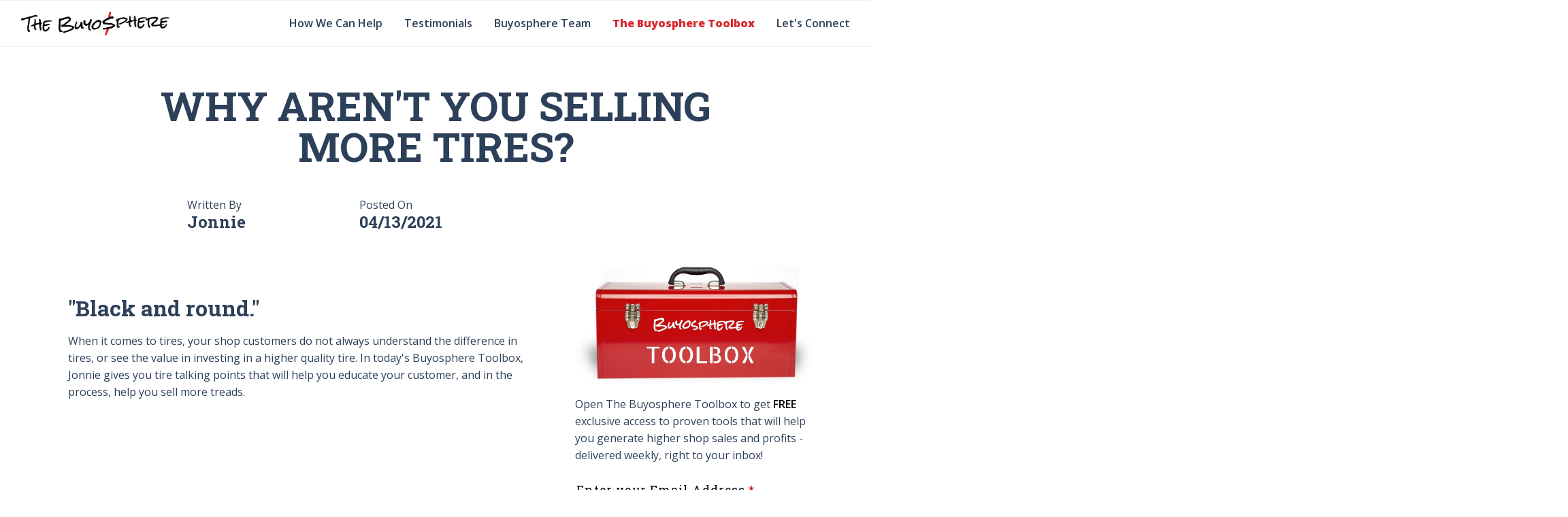

--- FILE ---
content_type: text/html; charset=UTF-8
request_url: https://www.thebuyosphere.com/insights/articles/why-arent-you-selling-more-tires
body_size: 9397
content:




<!DOCTYPE html>
<!--[if lt IE 7]>
<html class="no-js lt-ie9 lt-ie8 lt-ie7"> <![endif]-->
<!--[if IE 7]>
<html class="no-js lt-ie9 lt-ie8"> <![endif]-->
<!--[if IE 8]>
<html class="no-js lt-ie9"> <![endif]-->
<!--[if gt IE 8]><!-->
<html class="no-js"> <!--<![endif]-->
<head>
    <meta charset="utf-8">
    <meta http-equiv="X-UA-Compatible" content="IE=edge,chrome=1">

    <meta name="viewport" content="width=device-width,initial-scale=1.0">

    
    <link rel="icon" href="https://storage.googleapis.com/buyosphere_media/_favicon/buyosphere-logo-favicon.png" type="image/png">

    <link rel="stylesheet" href="/resources/css/production.css">

    <link rel="stylesheet" href="https://fonts.googleapis.com/css?family=Nunito+Sans:400,600,800|Russo+One">

    <link rel="stylesheet" href="https://use.typekit.net/foc7lza.css">

    <script id="mcjs">!function(c,h,i,m,p){m=c.createElement(h),p=c.getElementsByTagName(h)[0],m.async=1,m.src=i,p.parentNode.insertBefore(m,p)}(document,"script","https://chimpstatic.com/mcjs-connected/js/users/e9764523d3806f2076c6aeb5e/1b0f09a41a3826ebdd2ba781c.js");</script>

    <script type='text/javascript' src='https://platform-api.sharethis.com/js/sharethis.js#property=5e0a2c0de57ba30012e231cc&product=inline-share-buttons&cms=sop' async='async'></script>



    <!--[if lte IE 8]>
    <link rel="stylesheet" href="/resources/css/fallback.css">
    <link rel="stylesheet" href="/resources/css/ie8.css">
    <![endif]-->

    

    <title>The Buyosphere | Why Aren&#039;t You Selling More Tires?</title><meta name="generator" content="SEOmatic">
<meta name="description" content="These tools will help you sell more treads.">
<meta name="referrer" content="no-referrer-when-downgrade">
<meta name="robots" content="all">
<meta content="en_US" property="og:locale">
<meta content="The Buyosphere" property="og:site_name">
<meta content="website" property="og:type">
<meta content="https://www.thebuyosphere.com/insights/articles/why-arent-you-selling-more-tires" property="og:url">
<meta content="Why Aren&#039;t You Selling More Tires?" property="og:title">
<meta content="These tools will help you sell more treads." property="og:description">
<meta content="https://storage.googleapis.com/buyosphere_media/_1200x630_crop_center-center_82_none/tire-sales-training-the-buyosphere_2021-04-13-144529.PNG?mtime=1618325130" property="og:image">
<meta content="1200" property="og:image:width">
<meta content="630" property="og:image:height">
<link href="https://www.thebuyosphere.com/insights/articles/why-arent-you-selling-more-tires" rel="canonical">
<link href="https://www.thebuyosphere.com" rel="home">
<link type="text/plain" href="https://www.thebuyosphere.com/humans.txt" rel="author"></head>

   <body class="insights">
    <div id="fb-root"></div>
<script async defer crossorigin="anonymous" src="https://connect.facebook.net/en_US/sdk.js#xfbml=1&version=v3.3"></script>
        <div class="site-content">
            <div class="headerContain">


  <!-- End Tophat -->

  <header>
    <div class="container-fluid">
      <div class="row align-items-center">
        <div class="col-12 col-lg-12 justify-content-lg-end d-lg-block">
          <div class="mainnav" id="mobile-menu">
            <div class="nav-wrapper d-flex align-items-center">
              <div class="logo"><a href="https://www.thebuyosphere.com/"><img width="350" src="https://storage.googleapis.com/buyosphere_media/buyosphere-logo.png" alt="The Buyosphere"></a></div>
              <nav class="justify-content-end">
                <ul class="d-none d-lg-flex nav" ><li class=" " ><a href="https://www.thebuyosphere.com/how-we-can-help" class=" "  >How We Can Help</a></li><li class=" " ><a href="https://www.thebuyosphere.com/who-weve-helped" class=" "  >Testimonials</a></li><li class=" " ><a href="https://www.thebuyosphere.com/the-helpers" class=" "  >Buyosphere Team</a></li><li class=" " ><a href="/insights" class="nav-active "  >The Buyosphere Toolbox</a></li><li class=" " ><a href="https://www.thebuyosphere.com/contact" class=" "  >Let&#039;s Connect</a></li></ul>
                <ul class="list-inline d-none d-lg-flex">
            


                      </ul>
                <ul class="d-block d-lg-none">
                  <li class="justify-content-end"><a href="#" id="mobileTrigger"><i class="fas fa-bars"></i></a></li>
                </ul>
              </nav>
            </div>
          </div>
        </div>
      </div>
    </div>
</header>
</div><!-- Header Row -->


            <div id="articleContent" class="contentBlock ">

	<section class="article-meta mt-4 pb-0">
		<div class="container">
			<div class="row">
				<div class="col-12 col-lg-10 offset-lg-1 text-center mb-4">
										<h1>Why Aren&#039;t You Selling More Tires?</h1>
				</div>
				<div class="col-12 col-lg-8 offset-lg-2">
					<div class="row meta text-left align-items-center">
						<div class="col">
							<p class="mb-0">Written By</p>
							<h5>Jonnie</h5>
						</div>
						<div class="col">
							<p class="mb-0">Posted On</p>
							<h5>04/13/2021</h5>
						</div>
						<div class="col">
							<div class="sharethis-inline-share-buttons"></div>
						</div>
					</div>
				</div>
			</div>

		</div>
	</section>
	<section class="main-content pt-0" >
		<div class="container">
						<div class="row">
				<div class="col-12 col-lg-8">
										
		    <div class="builder-section builder-multiColumn ">
	<div class="block-container-multiColumn section-white">
    <div class="container main-content">
        <div class="row  ">
                                        <div class="index-59567-1 col-12 col-md-12 ">
    <div class="module" data-aos="fade-up" >
        <h4>"Black and round."&nbsp;</h4>
<p>When it comes to tires, your shop customers do not always understand the difference in tires, or&nbsp;see the value in investing in a higher quality tire.&nbsp;In today's Buyosphere Toolbox, Jonnie gives you tire talking points that will help you educate your customer, and in the process, help you&nbsp;sell more treads.&nbsp;</p>
<figure><iframe width="500" height="281" src="//www.youtube.com/embed/asXmGQW3wgA" frameborder="0" allowfullscreen=""></iframe></figure>




            </div>
</div>                    </div>
    </div>
</div>

</div>
										</div>
								<div class="col-12 col-lg-4 mt-4">
					<figure style="margin-bottom:1em"><img src="https://storage.googleapis.com/buyosphere_media/buyosphere-toolbox-3.jpg" data-image="20572"></figure>
					<p>Open The Buyosphere Toolbox to get&nbsp;<strong>FREE</strong> exclusive access to proven tools that will&nbsp;help you&nbsp;generate higher shop sales and profits - delivered weekly, right to your inbox!</p>
					<style>label.required:after{content:"*";color:#d00;margin-left:5px}ul.errors{display:block !important}.is-invalid{color:#dc3545}.submit-align-left{text-align:left}.submit-align-right{text-align:right}.submit-align-center{text-align:center}.submit-align-center button:not(:first-of-type),.submit-align-left button:not(:first-of-type),.submit-align-right button:not(:first-of-type){margin-left:5px}.submit-align-spread button:first-child{float:left}.submit-align-spread button:last-child{float:right}</style>

<form  method="post" class="main-form" data-id="0e24db-form-8oWe9jZpP_0dc8_c871dd38eb361bea5567de6cf44ac3172d10fa8269703ee3bf830" data-disable-submit >
<input type="hidden" name="action" value="freeform/api/form" /><input type="hidden" name="formHash" value="8oWe9jZpP_0dc8_c871dd38eb361bea5567de6cf44ac3172d10fa8269703ee3bf830" /><input type="hidden" name="CRAFT_CSRF_TOKEN" value="yfWBtQ6erLdsTV9l092zcWlcwwZM-JL69iHw_lnwEq9APmst9Drs5ozB0exJ9dnOQQ4oIv6K_DdfNZFXI8vdqJEMt6hgxVTOM29cRr0Npas=" /><input  class name="vGJLVMJW6" type="hidden" id="form-input-vGJLVMJW6" value="1"/><a id="0e24db-form-8oWe9jZpP_0dc8_c871dd38eb361bea5567de6cf44ac3172d10fa8269703ee3bf830"></a><div style="position: absolute !important; width: 0 !important; height: 0 !important; overflow: hidden !important;" aria-hidden="true" tabindex="-1"><label aria-hidden="true" tabindex="-1" for="freeform_form_handle_8421b4">Leave this field blank</label><input type="text" value="4cbd73" name="freeform_form_handle_8421b4" id="freeform_form_handle_8421b4" aria-hidden="true" tabindex="-1" /></div>



    <div class="row ">
                    
            
                                    
                        
                                    
            
            <div class="form-group col-sm-12 col-xs-12">
                
                    <label for="form-input-email" class="required">Enter your Email Address</label>
<input  class="form-control" name="email" type="email" id="form-input-email" placeholder="email address"/>

                            </div>
            </div>
    <div class="row ">
                    
            
                                    
                        
                                    
                                        
            <div class="form-group col-sm-12 col-xs-12 submit-align-left">
                
                    <button  class="button" data-submit-button="1" type="submit" name="form_page_submit">Subscribe</button>

                            </div>
            </div>

</form>

<script>
  var form = document.querySelector('[data-id="0e24db-form-8oWe9jZpP_0dc8_c871dd38eb361bea5567de6cf44ac3172d10fa8269703ee3bf830"]');
  if (form) {
    form.addEventListener("freeform-ready", function (event) {
      var freeform = event.target.freeform;

      freeform.setOption("errorClassBanner", ["alert", "alert-danger", "errors"]);
      freeform.setOption("errorClassList", ["help-block", "errors", "invalid-feedback"]);
      freeform.setOption("errorClassField", ["is-invalid", "has-error"]);
      freeform.setOption("successClassBanner", ["alert", "alert-success", "form-success"]);

    })

    form.addEventListener("freeform-stripe-styling", (event) => {
      event.detail.base = {
        fontSize: "16px",
        fontFamily: "-apple-system,BlinkMacSystemFont,\"Segoe UI\",Roboto,\"Helvetica Neue\",Arial,sans-serif,\"Apple Color Emoji\",\"Segoe UI Emoji\",\"Segoe UI Symbol\",\"Noto Color Emoji\"",
      }
    })
  }
</script>

				</div>
				
			</div>
			<div class="row">
				<div class="col-12 col-lg-10 offset-lg-1">
					    <div id="disqus_thread"></div>
<script data-cfasync="false" type="text/javascript">
    /**
     *  RECOMMENDED CONFIGURATION VARIABLES: EDIT AND UNCOMMENT THE SECTION BELOW TO INSERT DYNAMIC VALUES FROM YOUR PLATFORM OR CMS.
     *  LEARN WHY DEFINING THESE VARIABLES IS IMPORTANT: https://disqus.com/admin/universalcode/#configuration-variables
     */

    if (typeof disqus_config !== 'undefined') {
        var _old_disqus_config = disqus_config;
    }
    var disqus_config = function() {
        if (typeof _old_disqus_config !== 'undefined') {
            _old_disqus_config.apply(this);
        }
        this.page.url = 'https://www.thebuyosphere.com/insights/articles/why-arent-you-selling-more-tires';
        this.page.identifier = 'why-arent-you-selling-more-tires';
        this.page.title = 'Why Aren&#039;t You Selling More Tires?';
        this.page.category_id = '';
        this.language = '';
        };
    // Lazy load the Disqus JavaScript as per https://www.samclarke.com/lazy-loading-disqus/
    (function (doc, win) {
        var script;
        var isLoaded;
        var element;
        var eventCallback;
        var threashold = win.innerHeight * .75;

        if (element) {
            addEventListener('scroll', eventCallback);
            addEventListener('resize', eventCallback);
        }

        function throttle(fn, delay) {
            var lastCalled = 0;
            var timeout;

            return function () {
                var now = +new Date;
                var remaining = delay - (now - lastCalled);
                var args = arguments;

                clearTimeout(timeout);

                if (remaining > 0) {
                    timeout = setTimeout(function () {
                        lastCalled = now;
                        fn.apply(null, args);
                    }, remaining);
                } else {
                    lastCalled = now;
                    fn.apply(null, args);
                }
            };
        }

        function isPassedThreashold() {
            var top = element.getBoundingClientRect().top;
            return top - win.innerHeight <= threashold;
        }

        function lazyLoad() {
            if (!isLoaded && isPassedThreashold()) {
                removeEventListener('scroll', eventCallback);
                removeEventListener('resize', eventCallback);

                script = doc.createElement('script');
                script.async = true;
                script.src = '//the-buyosphere-1.disqus.com/embed.js';  // IMPORTANT: Replace EXAMPLE with your forum shortname!
                script.setAttribute('data-timestamp', +new Date());

                element.innerHTML = 'Loading comments...';

                (doc.head || doc.body).appendChild(script);

                isLoaded = true;
            }
        }

        win.disqusLazy = function (opts) {
            opts = opts || {};
            eventCallback = throttle(lazyLoad, opts.throttle || 100);
            element = opts.element || doc.getElementById('disqus_thread');
            threashold = opts.threashold || win.innerHeight * .75;

            if (element) {
                addEventListener('scroll', eventCallback);
                addEventListener('resize', eventCallback);
            }
        };
    }(document, window));
    disqusLazy();
</script>
<noscript>Please enable JavaScript to view the <a href="https://disqus.com/?ref_noscript" rel="nofollow">comments powered by Disqus.</a></noscript>


				</div>

			</div>
		</div>
	</section>
	<section class="return">
		<div class="container">
			<div class="row">
				<div class="col-12 mb-4">
					<h5 class="serif">Share</h5>
					<div class="sharethis-inline-share-buttons"></div>
				</div>
			</div>
			<div class="row">
				<div class="col-12">
					<a href="https://www.thebuyosphere.com/insights"><i class="fas fa-angle-left"></i>&nbsp;Return to All Articles</a>
				</div>
			</div>
		</div>
	</section>
</div>
<script id="dsq-count-scr" src="//the-buyosphere-2.disqus.com/count.js" async></script>
            

<footer class="section-default">
    <div class="container">
      <div class="row align-items-center justify-content-center">
        <div class="col-12 col-lg-4">
          <a class="logo brand-link" href="/"><img  src="https://storage.googleapis.com/buyosphere_media/buyosphere-rev.png" alt="The Buyosphere"></a>
          <ul class="list-inline mt-4">
                         


                      </ul>
        </div>
        <div class="col-12 col-lg-8">
          <div class="row mb-4">
                         <div class="col-12">
              <div class="mainnav">

              <ul class="d-lg-flex text-center text-lg-left" ><li class=" " ><a href="https://www.thebuyosphere.com/how-we-can-help" class=" "  >How We Can Help</a></li><li class=" " ><a href="https://www.thebuyosphere.com/who-weve-helped" class=" "  >Testimonials</a></li><li class=" " ><a href="https://www.thebuyosphere.com/the-helpers" class=" "  >Buyosphere Team</a></li><li class=" " ><a href="/insights" class=" "  >The Buyosphere Toolbox</a></li><li class=" " ><a href="https://www.thebuyosphere.com/contact" class=" "  >Let&#039;s Connect</a></li></ul>
            </div>

            </div>
                        <div class="col-12">
              <div class="mainnav">
                <ul class="d-lg-flex text-center text-lg-left">
                  <li><a href="https://www.thebuyosphere.com/privacy-policy">Privacy Policy</a></li>
                </ul>
              </div>
            </div>
          </div>
          <div class="row">
            <div class="col-10">
              <div class="input-group mb-3">
                                <button type="button" class="button" data-toggle="modal" data-target="#signUp">
                  Newsletter Signup
                </button>
                              </div>
            </div>
          </div>
        </div>
      </div>
    </div>
  </footer>

  <!-- Modal -->
<div class="modal fade" id="signUp" tabindex="-1" role="dialog" aria-labelledby="exampleModalLabel" aria-hidden="true">
  <div class="modal-dialog" role="document">
    <div class="modal-content">
      <div class="modal-header">
        <div class="row align-items-center">

          <div class="col-6">
            <img src="https://storage.googleapis.com/buyosphere_media/buyosphere-toolbox-3.jpg" alt="">
          </div>
          <div class="col-6">
        <h4 class="modal-title" id="exampleModalLabel">Sign up for The Buyosphere Toolbox!</h4>
        <p>Join the other Buyosphere Fanatics and subscribe to our FREE toolbox!</p>

          </div>
        </div>
        <button type="button" class="close" data-dismiss="modal" aria-label="Close">
          <span aria-hidden="true">&times;</span>
        </button>
      </div>
      <div class="modal-body">
                <!-- Begin Mailchimp Signup Form -->
        <link href="//cdn-images.mailchimp.com/embedcode/slim-10_7.css" rel="stylesheet" type="text/css">
        <style type="text/css">
          #mc_embed_signup{background:#fff; clear:left; font:14px Helvetica,Arial,sans-serif; }
          /* Add your own Mailchimp form style overrides in your site stylesheet or in this style block.
             We recommend moving this block and the preceding CSS link to the HEAD of your HTML file. */
        </style>
        <div >
        <style>label.required:after{content:"*";color:#d00;margin-left:5px}ul.errors{display:block !important}.is-invalid{color:#dc3545}.submit-align-left{text-align:left}.submit-align-right{text-align:right}.submit-align-center{text-align:center}.submit-align-center button:not(:first-of-type),.submit-align-left button:not(:first-of-type),.submit-align-right button:not(:first-of-type){margin-left:5px}.submit-align-spread button:first-child{float:left}.submit-align-spread button:last-child{float:right}</style>

<form  method="post" class="main-form" data-id="0e24db-form-8oWe9jZpP_0dc8_c871dd38eb361bea5567de6cf44ac3172d10fa8269703ee3bf830" data-disable-submit >
<input type="hidden" name="action" value="freeform/api/form" /><input type="hidden" name="formHash" value="8oWe9jZpP_0dc8_c871dd38eb361bea5567de6cf44ac3172d10fa8269703ee3bf830" /><input type="hidden" name="CRAFT_CSRF_TOKEN" value="yfWBtQ6erLdsTV9l092zcWlcwwZM-JL69iHw_lnwEq9APmst9Drs5ozB0exJ9dnOQQ4oIv6K_DdfNZFXI8vdqJEMt6hgxVTOM29cRr0Npas=" /><input  class name="vGJLVMJW6" type="hidden" id="form-input-vGJLVMJW6" value="1"/><a id="0e24db-form-8oWe9jZpP_0dc8_c871dd38eb361bea5567de6cf44ac3172d10fa8269703ee3bf830"></a><div style="position: absolute !important; width: 0 !important; height: 0 !important; overflow: hidden !important;" aria-hidden="true" tabindex="-1"><label aria-hidden="true" tabindex="-1" for="freeform_form_handle_8421b4">Leave this field blank</label><input type="text" value="4cbd73" name="freeform_form_handle_8421b4" id="freeform_form_handle_8421b4" aria-hidden="true" tabindex="-1" /></div>



    <div class="row ">
                    
            
                                    
                        
                                    
            
            <div class="form-group col-sm-12 col-xs-12">
                
                    <label for="form-input-email" class="required required">Enter your Email Address</label>
<input  class="form-control" name="email" type="email" id="form-input-email" placeholder="email address"/>

                            </div>
            </div>
    <div class="row ">
                    
            
                                    
                        
                                    
                                        
            <div class="form-group col-sm-12 col-xs-12 submit-align-left">
                
                    <button  class="button" data-submit-button="1" type="submit" name="form_page_submit">Subscribe</button>

                            </div>
            </div>

</form>

<script>
  var form = document.querySelector('[data-id="0e24db-form-8oWe9jZpP_0dc8_c871dd38eb361bea5567de6cf44ac3172d10fa8269703ee3bf830"]');
  if (form) {
    form.addEventListener("freeform-ready", function (event) {
      var freeform = event.target.freeform;

      freeform.setOption("errorClassBanner", ["alert", "alert-danger", "errors"]);
      freeform.setOption("errorClassList", ["help-block", "errors", "invalid-feedback"]);
      freeform.setOption("errorClassField", ["is-invalid", "has-error"]);
      freeform.setOption("successClassBanner", ["alert", "alert-success", "form-success"]);

    })

    form.addEventListener("freeform-stripe-styling", (event) => {
      event.detail.base = {
        fontSize: "16px",
        fontFamily: "-apple-system,BlinkMacSystemFont,\"Segoe UI\",Roboto,\"Helvetica Neue\",Arial,sans-serif,\"Apple Color Emoji\",\"Segoe UI Emoji\",\"Segoe UI Symbol\",\"Noto Color Emoji\"",
      }
    })
  }
</script>
        </div>
      </div>

    </div>
  </div>
</div>
        </div>

        <div class="mobile-nav">
	<header>
		<nav>
			<ul class="exo-menu"></ul>
			<ul class="list-inline mobile-nav-social">
	            


	          </ul>
		
		</nav>
	</header>
</div>
        <script src="/resources/js/production.min.js"></script>

      



    <script type="application/ld+json">{"@context":"http://schema.org","@graph":[{"@type":"WebPage","author":{"@id":"#identity"},"copyrightHolder":{"@id":"#identity"},"copyrightYear":"2021-04-13T09:35:00-05:00","creator":{"@id":"#creator"},"dateModified":"2021-04-13T09:47:30-05:00","datePublished":"2021-04-13T09:35:00-05:00","description":"These tools will help you sell more treads.","headline":"Why Aren't You Selling More Tires?","image":{"@type":"ImageObject","url":"https://storage.googleapis.com/buyosphere_media/_1200x630_crop_center-center_82_none/tire-sales-training-the-buyosphere_2021-04-13-144529.PNG?mtime=1618325130"},"inLanguage":"en-us","mainEntityOfPage":"https://www.thebuyosphere.com/insights/articles/why-arent-you-selling-more-tires","name":"Why Aren't You Selling More Tires?","publisher":{"@id":"#creator"},"url":"https://www.thebuyosphere.com/insights/articles/why-arent-you-selling-more-tires"},{"@id":"#identity","@type":"Organization"},{"@id":"#creator","@type":"Organization"},{"@type":"BreadcrumbList","description":"Breadcrumbs list","itemListElement":[{"@type":"ListItem","item":"https://www.thebuyosphere.com/","name":"Homepage","position":1},{"@type":"ListItem","item":"https://www.thebuyosphere.com/insights","name":"The Buyosphere Toolbox","position":2},{"@type":"ListItem","item":"https://www.thebuyosphere.com/insights/articles/why-arent-you-selling-more-tires","name":"Why Aren't You Selling More Tires?","position":3}],"name":"Breadcrumbs"}]}</script><script>"use strict";function ownKeys(e,t){var r=Object.keys(e);if(Object.getOwnPropertySymbols){var n=Object.getOwnPropertySymbols(e);t&&(n=n.filter(function(t){return Object.getOwnPropertyDescriptor(e,t).enumerable})),r.push.apply(r,n)}return r}function _objectSpread(e){for(var t=1;t<arguments.length;t++){var r=null!=arguments[t]?arguments[t]:{};t%2?ownKeys(r,!0).forEach(function(t){_defineProperty(e,t,r[t])}):Object.getOwnPropertyDescriptors?Object.defineProperties(e,Object.getOwnPropertyDescriptors(r)):ownKeys(r).forEach(function(t){Object.defineProperty(e,t,Object.getOwnPropertyDescriptor(r,t))})}return e}function _classCallCheck(e,t){if(!(e instanceof t))throw new TypeError("Cannot call a class as a function")}function _defineProperties(e,t){for(var r=0;r<t.length;r++){var n=t[r];n.enumerable=n.enumerable||!1,n.configurable=!0,"value"in n&&(n.writable=!0),Object.defineProperty(e,n.key,n)}}function _createClass(e,t,r){return t&&_defineProperties(e.prototype,t),r&&_defineProperties(e,r),e}function _defineProperty(e,t,r){return t in e?Object.defineProperty(e,t,{value:r,enumerable:!0,configurable:!0,writable:!0}):e[t]=r,e}var Freeform=function(){function e(t,r){var n=this;if(_classCallCheck(this,e),_defineProperty(this,"form",void 0),_defineProperty(this,"options",{ajax:!1,disableSubmit:!1,scrollToAnchor:!1,prevButtonName:"form_previous_page_button",successBannerMessage:"Form has been submitted successfully!",errorBannerMessage:"Error! Please review the form and try submitting again.",errorClassBanner:"ff-form-errors",errorClassList:"ff-errors",errorClassField:"ff-has-errors",successClassBanner:"ff-form-success",removeMessages:null,renderSuccess:null,renderFormErrors:null,renderFieldErrors:null}),_defineProperty(this,"_beforeSubmitCallbackStack",[]),_defineProperty(this,"_successfulAjaxSubmitCallbackStack",[]),_defineProperty(this,"_failedAjaxSubmitCallbackStack",[]),_defineProperty(this,"_afterAjaxSubmitCallbackStack",[]),_defineProperty(this,"setOption",function(e,t){n.options[e]=t}),_defineProperty(this,"lockSubmit",function(){var e=n.options.disableSubmit;if(e)for(var t=n._getSubmitButtons(),r=0;r<t.length;r++){var o=t[r];o.disabled=!0}}),_defineProperty(this,"unlockSubmit",function(){var e=n.options.disableSubmit;if(e)for(var t=n._getSubmitButtons(),r=0;r<t.length;r++){var o=t[r];o.disabled=!1}}),_defineProperty(this,"triggerSubmit",function(){var e=arguments.length>0&&void 0!==arguments[0]&&arguments[0];n.unlockSubmit();var t=e?n._getBackButtons():n._getSubmitButtons();t.length&&t[0].click()}),_defineProperty(this,"_setInstances",function(){var t=n.form;e.instances.set(t,n),t.freeform=n}),_defineProperty(this,"_emitInitEvent",function(){var e=n.form,t=n._createNewEvent("freeform-ready");e.dispatchEvent(t)}),_defineProperty(this,"_attachListeners",function(){n.form.addEventListener("submit",n._onSubmit);for(var e=n.form.querySelectorAll("input, select, textarea"),t=0;t<e.length;t++){var r=e[t];r.addEventListener("change",function(e){n._removeMessageFrom(e.target)})}}),_defineProperty(this,"_onSubmit",function(t){n.lockSubmit();var r=n.form,o=n.options,a=!0,i=t.submitter,s=!1;i&&i.name&&i.name===e._BACK_BUTTON_NAME&&(s=!0);for(var c=0;c<n._beforeSubmitCallbackStack.length;c++){var l=n._beforeSubmitCallbackStack[c],u=l.bind(n);u(r,o,s)||(a=!1)}return a?!o.ajax||(t.preventDefault(),t.stopPropagation(),n._onSubmitAjax(t)):(t.preventDefault(),t.stopPropagation(),!1)}),_defineProperty(this,"_removeMessages",function(){if("function"==typeof n.options.removeMessages)return n.options.removeMessages=n.options.removeMessages.bind(n),n.options.removeMessages();var e=n.form,t=n.options,r=t.successClassBanner,o=t.errorClassBanner,a=t.errorClassList,i=t.errorClassField;e.querySelectorAll(".".concat(n._getClassArray(a).join("."))).remove();for(var s=e.querySelectorAll(".".concat(n._getClassArray(i).join("."))),c=0;c<s.length;c++){var l=s[c];n._removeMessageFrom(l)}e.querySelectorAll(".".concat(n._getClassArray(r).join("."))).remove(),document.querySelectorAll(".".concat(n._getClassArray(o).join("."))).remove()}),_defineProperty(this,"_removeMessageFrom",function(e){var t=n.options,r=t.errorClassList,o=t.errorClassField,a=e.parentNode;e.type&&("radio"===e.type||"checkbox"===e.type&&/\[]$/.test(e.name))&&(a=e.parentNode.parentNode);var i=a.querySelector(".".concat(r));i&&i.remove();for(var s=a.querySelectorAll("input, select, textarea"),c=0;c<s.length;c++)n._removeClass(s[c],o)}),_defineProperty(this,"_renderSuccessBanner",function(){if("function"==typeof n.options.renderSuccess)return n.options.renderSuccess=n.options.renderSuccess.bind(n),n.options.renderSuccess();var e=n.form,t=n.options,r=t.successBannerMessage,o=t.successClassBanner,a=document.createElement("div");n._addClass(a,o);var i=document.createElement("p");i.appendChild(document.createTextNode(r)),a.appendChild(i),e.insertBefore(a,e.childNodes[0])}),_defineProperty(this,"_renderFieldErrors",function(e){if("function"==typeof n.options.renderFieldErrors)return n.options.renderFieldErrors=n.options.renderFieldErrors.bind(n),n.options.renderFieldErrors(e);var t=n.form,r=n.options,o=r.errorClassList,a=r.errorClassField;for(var i in e)if(e.hasOwnProperty(i)&&i){var s=e[i],c=document.createElement("ul");n._addClass(c,o);for(var l=0;l<s.length;l++){var u=s[l],f=document.createElement("li");f.appendChild(document.createTextNode(u)),c.appendChild(f)}for(var d=t.querySelectorAll('*[name="'.concat(i,'"], *[name="').concat(i,'[0][0]"], *[type=file][name="').concat(i,'"], *[type=file][name="').concat(i,'[]"]')),p=0;p<d.length;p++){var m=d[p];n._addClass(m,a),m.parentElement.appendChild(c)}for(var v=t.querySelectorAll('input[type=checkbox][name="'.concat(i,'[]"], input[type=radio][name="').concat(i,'"]')),_=0;_<v.length;_++){var h=v[_];n._addClass(h,a),h.parentElement.parentElement.appendChild(c)}}}),_defineProperty(this,"_renderFormErrors",function(e){if("function"==typeof n.options.renderFormErrors)return n.options.renderFormErrors=n.options.renderFormErrors.bind(n),n.options.renderFormErrors(e);var t=n.form,r=n.options,o=r.errorClassBanner,a=r.errorBannerMessage,i=document.createElement("div");n._addClass(i,o);var s=document.createElement("p");if(s.appendChild(document.createTextNode(a)),i.appendChild(s),e.length){for(var c=document.createElement("ul"),l=0;l<e.length;l++){var u=e[l],f=document.createElement("li");f.appendChild(document.createTextNode(u)),c.appendChild(f)}i.appendChild(c)}t.insertBefore(i,t.childNodes[0])}),_defineProperty(this,"_onSuccessfulSubmit",function(e,t,r){for(var o=0;o<n._successfulAjaxSubmitCallbackStack.length;o++){var a=n._successfulAjaxSubmitCallbackStack[o];a(e,t,r)}}),_defineProperty(this,"_onFailedSubmit",function(e,t,r){for(var o=0;o<n._failedAjaxSubmitCallbackStack.length;o++){var a=n._failedAjaxSubmitCallbackStack[o];a(e,t,r)}}),_defineProperty(this,"_onAfterSubmit",function(e,t,r){for(var o=0;o<n._afterAjaxSubmitCallbackStack.length;o++){var a=n._afterAjaxSubmitCallbackStack[o];a(e,t,r)}}),_defineProperty(this,"_onSubmitAjax",function(e){var t=n.form,r=new FormData(t),o=new XMLHttpRequest;if(n._isSafari())for(var a=0;a<t.elements.length;a++)if("file"===t.elements[a].type&&""===t.elements[a].value){var i=t.elements[a];r["delete"](i.name)}var s=t.getAttribute("method"),c=t.getAttribute("action");return o.open(s,c?c:window.location.href,!0),o.setRequestHeader("Cache-Control","no-cache"),o.setRequestHeader("X-Requested-With","XMLHttpRequest"),o.setRequestHeader("HTTP_X_REQUESTED_WITH","XMLHttpRequest"),o.onload=function(){if(n._removeMessages(),200===o.status){var r=JSON.parse(o.response),a=r.success,i=r.finished,s=r.actions,c=void 0===s?[]:s,l=r.errors,u=r.formErrors,f=r.honeypot;if(c.length||(a&&i?(t.reset(),n._onSuccessfulSubmit(e,t,r),n._renderSuccessBanner()):(l||u)&&(n._onFailedSubmit(e,t,r),n._renderFieldErrors(l),n._renderFormErrors(u))),f){var d=t.querySelector("input[name^=freeform_form_handle]");d&&(d.setAttribute("name",f.name),d.setAttribute("id",f.name),d.value=f.hash)}n._onAfterSubmit(e,t,r)}else console.error(o);n.unlockSubmit(t)},o.send(r),!1}),_defineProperty(this,"_getSubmitButtons",function(){var e=n.options.prevButtonName;return n.form.querySelectorAll('*[type=submit]:not([name="'.concat(e,'"])'))}),_defineProperty(this,"_getBackButtons",function(){var e=n.options.prevButtonName;return n.form.querySelectorAll('*[type=submit][name="'.concat(e,'"]'))}),_defineProperty(this,"_isSafari",function(){return navigator.userAgent.indexOf("Safari")>-1}),_defineProperty(this,"_isIe",function(){var e=window.navigator.userAgent,t=e.indexOf("MSIE ");if(t>0)return parseInt(e.substring(t+5,e.indexOf(".",t)),10);var r=e.indexOf("Trident/");if(r>0){var n=e.indexOf("rv:");return parseInt(e.substring(n+3,e.indexOf(".",n)),10)}var o=e.indexOf("Edge/");return o>0&&parseInt(e.substring(o+5,e.indexOf(".",o)),10)}),_defineProperty(this,"_getClassArray",function(e){return"string"==typeof e&&(e=e.split(" ")),e}),_defineProperty(this,"_addClass",function(e,t){for(var r=n._getClassArray(t),o=0;o<r.length;o++){var a=r[o];e.classList.add(a)}}),_defineProperty(this,"_removeClass",function(e,t){"string"==typeof t&&(t=t.split(" "));for(var r=0;r<t.length;r++){var n=t[r];e.classList.remove(n)}}),_defineProperty(this,"_createNewEvent",function(e){var t,r=!(arguments.length>1&&void 0!==arguments[1])||arguments[1],n=!(arguments.length>2&&void 0!==arguments[2])||arguments[2];return"function"==typeof Event?t=new Event(e,{bubbles:r,cancelable:n}):(t=document.createEvent("Event"),t.initEvent(e,!0,!0)),t}),this.form=t,this.options=_objectSpread({},this.options,{},r),!this.form)return void console.error('Could not find a form with ID "'.concat(id,'"'));if(this._attachListeners(),this._setInstances(),this._emitInitEvent(),this.options.scrollToAnchor)var o=setInterval(function(){"complete"===document.readyState&&(clearInterval(o),document.getElementById(t.dataset.id).scrollIntoView())},300)}return _createClass(e,[{key:"addOnSubmitCallback",value:function(e){"function"==typeof e&&this._beforeSubmitCallbackStack.push(e)}},{key:"addOnSuccessfulAjaxSubmit",value:function(e){"function"==typeof e&&this._successfulAjaxSubmitCallbackStack.push(e)}},{key:"addOnFailedAjaxSubmit",value:function(e){"function"==typeof e&&this._failedAjaxSubmitCallbackStack.push(e)}},{key:"addOnAfterAjaxSubmit",value:function(e){"function"==typeof e&&this._afterAjaxSubmitCallbackStack.push(e)}}]),e}();_defineProperty(Freeform,"_BACK_BUTTON_NAME","form_previous_page_button"),_defineProperty(Freeform,"instances",new WeakMap),_defineProperty(Freeform,"getInstance",function(e){return Freeform.instances.get(e)}),Element.prototype.remove=function(){this.parentElement.removeChild(this)},NodeList.prototype.remove=HTMLCollection.prototype.remove=function(){for(var e=this.length-1;e>=0;e--)this[e]&&this[e].parentElement&&this[e].parentElement.removeChild(this[e])};
"use strict";!function(){if("undefined"!=typeof Freeform){var t="0e24db-form-8oWe9jZpP_0dc8_c871dd38eb361bea5567de6cf44ac3172d10fa8269703ee3bf830",e=document.querySelector('form[data-id="'.concat(t,'"]'));e&&new Freeform(e,{ajax:null!==e.getAttribute("data-ajax"),scrollToAnchor:e.getAttribute("data-scroll-to-anchor"),disableSubmit:null!==e.getAttribute("data-disable-submit"),hasRules:null!==e.getAttribute("data-has-rules")})}}();
var o = document.getElementsByName("freeform_form_handle_8421b4"); for (var i in o) { if (!o.hasOwnProperty(i)) {continue;} o[i].value = "99438488e"; };</script></body>
</html>